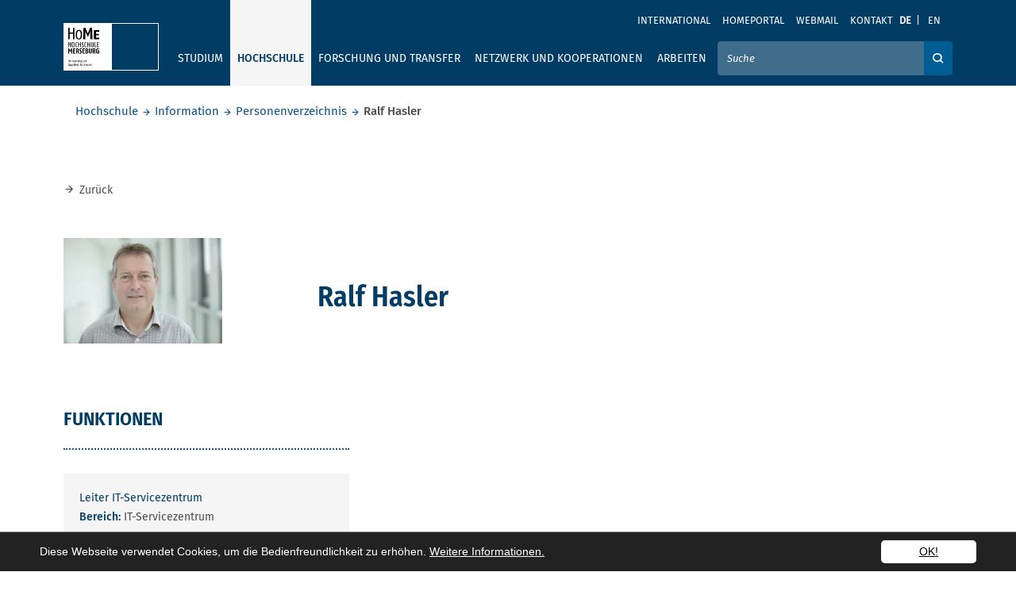

--- FILE ---
content_type: text/html; charset=utf-8
request_url: https://www.hs-merseburg.de/hochschule/information/personenverzeichnis/details/person/hasler-ralf-203/
body_size: 12141
content:
<!DOCTYPE html>
<html lang="de" prefix="og: http://ogp.me/ns#">
<head>

<meta charset="utf-8">
<!-- 
	——————————————————————————————————
	        | Programmed by XIMA MEDIA GmbH |
	        |         www.xima.de            |
	        ——————————————————————————————————

	This website is powered by TYPO3 - inspiring people to share!
	TYPO3 is a free open source Content Management Framework initially created by Kasper Skaarhoj and licensed under GNU/GPL.
	TYPO3 is copyright 1998-2026 of Kasper Skaarhoj. Extensions are copyright of their respective owners.
	Information and contribution at https://typo3.org/
-->


<link rel="icon" href="/_assets/5b71ab2187a33a4d6fdb3a31ee14b017/img/favicon/favicon.ico" type="image/vnd.microsoft.icon">
<title>Ralf Hasler: Hochschule Merseburg</title>
<meta http-equiv="x-ua-compatible" content="IE=edge">
<meta name="generator" content="TYPO3 CMS">
<meta name="viewport" content="width=device-width, initial-scale=1">
<meta name="robots" content="index,follow">
<meta property="og:title" content="Details">
<meta name="twitter:card" content="summary">
<meta name="format-detection" content="telephone=no">


<link rel="stylesheet" href="/typo3temp/assets/css/884587c822b9e137977998012cb38f8d.css?1768474273" media="all">
<link rel="stylesheet" href="/_assets/5b71ab2187a33a4d6fdb3a31ee14b017/Build/main.css?1768474257" media="all">







        <!-- Matomo -->
        <script type="text/javascript">
            var _paq = window._paq = window._paq || [];
            /* tracker methods like "setCustomDimension" should be called before "trackPageView" */
            _paq.push(['trackPageView']);
            _paq.push(['enableLinkTracking']);
            (function()

            { var u="//matomo.hs-merseburg.de/matomo/"; _paq.push(['setTrackerUrl', u+'matomo.php']);
            _paq.push(['setSiteId', '1']);
            var d=document, g=d.createElement('script'), s=d.getElementsByTagName('script')[0];
            g.type='text/javascript';
            g.async=true; g.src=u+'matomo.js';
            s.parentNode.insertBefore(g,s); })();
        </script>
        <!-- End Matomo Code -->
<link rel="canonical" href="https://www.hs-merseburg.de/hochschule/information/personenverzeichnis/details/person/hasler-ralf-203/"/>

<link rel="alternate" hreflang="de_DE" href="https://www.hs-merseburg.de/hochschule/information/personenverzeichnis/details/person/hasler-ralf-203/"/>
<link rel="alternate" hreflang="en_US" href="https://www.hs-merseburg.de/en/hochschule/information/personenverzeichnis/details/?tx_xmhomemitarbeiterverzeichnis_employeedetail%5Baction%5D=show&amp;tx_xmhomemitarbeiterverzeichnis_employeedetail%5Bcontroller%5D=Employee&amp;tx_xmhomemitarbeiterverzeichnis_employeedetail%5Bemployee%5D=203&amp;cHash=cdcb0d2efebf1106214aa862f2980173"/>
<link rel="alternate" hreflang="x-default" href="https://www.hs-merseburg.de/hochschule/information/personenverzeichnis/details/person/hasler-ralf-203/"/>
<script type="application/ld+json" id="ext-schema-jsonld">{"@context":"https://schema.org/","@graph":[{"@type":"WebPage","breadcrumb":{"@type":"BreadcrumbList","itemListElement":[{"@type":"ListItem","item":{"@type":"WebPage","@id":"https://www.hs-merseburg.de/hochschule/ueber-die-hochschule/"},"name":"Hochschule","position":"1"},{"@type":"ListItem","item":{"@type":"WebPage","@id":"https://www.hs-merseburg.de/hochschule/information/"},"name":"Information","position":"2"},{"@type":"ListItem","item":{"@type":"WebPage","@id":"https://www.hs-merseburg.de/hochschule/information/personenverzeichnis/"},"name":"Personenverzeichnis","position":"3"}]}},{"@type":"EmployeeRole","image":"https://homeportal.hs-merseburg.de/pictures/user/76/76a9f7fc9102721c7ae3e33486a2d7a5_medium.webp?d=1730887515","name":"Ralf Hasler","roleName":"Leiter IT-Servicezentrum"}]}</script>
</head>
<body class="default">
<a class="sr-only" href="#page-content"><span>Skip to main content</span></a><header><div class="top-header"><div class="d-flex flex-column"><div class="metanav order-2 order-lg-1"><div class="container metanav__container"><nav class="navbar navbar-expand-lg text-uppercase "><div class="collapse navbar-collapse" id="navbar-meta"><ul class="navbar-nav ml-auto"><li class="nav-item" ><a href="/international/" class="nav-link" title="International">International</a></li><li class="nav-item" ><a href="https://homeportal.hs-merseburg.de/" class="nav-link" title="Homeportal">Homeportal</a></li><li class="nav-item" ><a href="https://webmail.hs-merseburg.de" class="nav-link" title="Webmail">Webmail</a></li><li class="nav-item" ><a href="/kontakt/" class="nav-link" title="Kontakt">Kontakt</a></li><li class="nav-item language-menu"><a href="/hochschule/information/personenverzeichnis/details/person/hasler-ralf-203/" class="nav-link active">DE</a><a href="/en/hochschule/information/personenverzeichnis/details/?tx_xmhomemitarbeiterverzeichnis_employeedetail%5Baction%5D=show&amp;tx_xmhomemitarbeiterverzeichnis_employeedetail%5Bcontroller%5D=Employee&amp;tx_xmhomemitarbeiterverzeichnis_employeedetail%5Bemployee%5D=203&amp;cHash=cdcb0d2efebf1106214aa862f2980173" class="nav-link">EN</a></li></ul><div class="d-lg-none mx-auto text-center"><button
        class="navbar-toggler menu-toggler menu-toggler--bottom mr-auto"
        type="button"
        data-parent="#navbar-main,#navbar-meta"
        data-toggle="collapse"
        data-target="#navbar-main,#navbar-meta"
        aria-expanded="false"
        aria-label="Öffnet und schließt das mobile Menü"><i class="icon-Menu"><span class="sr-only">Öffnet und schließt das mobile Menü</span></i></button></div></div></nav></div></div><div class="mainnav order-1 order-lg-2"><div class="container"><nav class="navbar navbar-expand-lg text-uppercase"><div class="d-lg-none"><a href="/"><div class="navbar-brand icon-HoMe_Logo_small text-white"></div></a></div><div class="d-none d-lg-block"><div class="navbar-brand"><a title="Homepage" href="/"><div class="squareblock"><div class="square left"><img alt="Hochschule Merseburg" src="/_assets/5b71ab2187a33a4d6fdb3a31ee14b017/img/logo/logo_quadtrat_li_inkl_typo.svg" width="60" height="60" /></div><div class="square right"><img alt="Hochschule Merseburg" src="/_assets/5b71ab2187a33a4d6fdb3a31ee14b017/img/logo/logo_quadrat_re.svg" width="60" height="60" /></div></div><div class="font"><img alt="Hochschule Merseburg" src="/_assets/5b71ab2187a33a4d6fdb3a31ee14b017/img/logo/HoMe_Logo_schrift.svg" width="87" height="20" /></div></a></div></div><div class="d-lg-none text-right"><button class="navbar-toggler search-toggler" type="button" data-parent="#navbar-main,#navbar-meta" data-toggle="collapse" data-target="#searchForm" aria-controls="searchForm" aria-expanded="false" aria-label="Öffnet und schließt die Suchbox zum Suchen auf der Webseite"><i class="icon-search"><span class="sr-only">Öffnet und schließt die Suchbox zum Suchen auf der Webseite</span></i></button><button class="navbar-toggler menu-toggler"
        type="button"
        data-parent="#navbar-main,#navbar-meta"
        data-toggle="collapse"
        data-target="#navbar-main,#navbar-meta"
        aria-expanded="false"
        aria-label="Öffnet und schließt das mobile Menü"><i class="icon-Menu"><span class="sr-only">Öffnet und schließt das mobile Menü</span></i></button></div><div class="collapse navbar-collapse navbar-main" id="navbar-main"><ul class="navbar-nav mr-lg-auto"><li class="nav-item "><button data-focus-skip aria-controls="ul-16" aria-expanded="false" data-parent="#navbar-main" data-target="#ul-16" data-toggle="home-collapse" type="button" class="btn icon-arrow_down text-secondary d-lg-none dropdown-open"><span class="sr-only">Ausklappen</span></button><a href="/studium/studiengaenge/"  class="nav-link" data-keyboard>Studium</a><ul id="ul-16" class="home-collapse row mr-lg-auto" aria-expanded="false"><div class="nav-items-contol"><button role="button" type="button" data-close class="doropdown-close"><i class="icon-close"><span class="sr-only">Close navigation</span></i></button></div><div class="nav-items-container"><li class="nav-item link-lg"><a href="/studium/studiengaenge/" class="nav-link">Studium</a></li><li class="nav-item "><button data-focus-skip aria-controls="ul-19" aria-expanded="false" data-parent="#navbar-main" data-target="#ul-19" data-toggle="home-collapse" type="button" class="btn icon-arrow_down text-secondary d-lg-none dropdown-open"><span class="sr-only">Ausklappen</span></button><a href="/studium/studiengaenge/" class="nav-link">Studiengänge</a><ul id="ul-19" class="home-collapse" aria-expanded="false"><li class="nav-item "><a href="http://www.hs-merseburg.de/studium/studiengaenge/Bachelor/" title="Bachelorstudiengänge" class="nav-link">Bachelorstudiengänge</a></li><li class="nav-item "><a href="http://www.hs-merseburg.de/studium/studiengaenge/Master" title="Masterstudiengänge" class="nav-link">Masterstudiengänge</a></li></ul></li><li class="nav-item "><button data-focus-skip aria-controls="ul-20" aria-expanded="false" data-parent="#navbar-main" data-target="#ul-20" data-toggle="home-collapse" type="button" class="btn icon-arrow_down text-secondary d-lg-none dropdown-open"><span class="sr-only">Ausklappen</span></button><a href="/hochschule/projekte/rund-um-gut-beraten/" class="nav-link">Beratung und Information</a><ul id="ul-20" class="home-collapse" aria-expanded="false"><li class="nav-item "><a href="/hochschule/projekte/rund-um-gut-beraten/" title="Rundum gut beraten - Unsere Beratungsangebote" class="nav-link">Rundum gut beraten - Unsere Beratungsangebote</a></li><li class="nav-item "><a href="/studium/beratung-und-information/allgemeine-studienberatung/" title="Allgemeine Studienberatung" class="nav-link">Allgemeine Studienberatung</a></li><li class="nav-item "><a href="/hochschule/information/familiengerechte-hochschule/" title="Studieren mit Kind" class="nav-link">Studieren mit Kind</a></li><li class="nav-item "><a href="/studium/beratung-und-information/studieren-mit-behinderungen-oder-chronischen-erkrankungen/" title="Studieren mit Behinderungen oder chronischen Erkrankungen" class="nav-link">Studieren mit Behinderungen oder chronischen Erkrankungen</a></li><li class="nav-item "><a href="/studium/beratung-und-information/bachelor-master-system/" title="Bachelor-Master-System" class="nav-link">Bachelor-Master-System</a></li><li class="nav-item "><a href="/studium/beratung-und-information/akkreditierung/" title="Akkreditierung" class="nav-link">Akkreditierung</a></li><li class="nav-item "><a href="/studium/beratung-und-information/finanzierung/" title="Finanzierung" class="nav-link">Finanzierung</a></li><li class="nav-item "><a href="/studium/beratung-und-information/wohnen/" title="Wohnen" class="nav-link">Wohnen</a></li><li class="nav-item "><a href="/studium/beratung-und-information/leben/" title="Leben" class="nav-link">Leben</a></li></ul></li><li class="nav-item "><button data-focus-skip aria-controls="ul-21" aria-expanded="false" data-parent="#navbar-main" data-target="#ul-21" data-toggle="home-collapse" type="button" class="btn icon-arrow_down text-secondary d-lg-none dropdown-open"><span class="sr-only">Ausklappen</span></button><a href="/studium/vor-dem-studium/" class="nav-link">Vor dem Studium</a><ul id="ul-21" class="home-collapse" aria-expanded="false"><li class="nav-item "><a href="/studium/vor-dem-studium/angebote-fuer-studieninteressierte/" title="Angebote für Studieninteressierte" class="nav-link">Angebote für Studieninteressierte</a></li><li class="nav-item "><a href="https://hisinone.hs-merseburg.de" title="Online-Bewerbung" class="nav-link">Online-Bewerbung</a></li><li class="nav-item "><a href="/studium/vor-dem-studium/passgenaues-studium/" title="Passgenaues Studium" class="nav-link">Passgenaues Studium</a></li><li class="nav-item "><a href="/studium/vor-dem-studium/wege-zum-studium/" title="Wege zum Studium" class="nav-link">Wege zum Studium</a></li><li class="nav-item "><a href="/studium/vor-dem-studium/bewerbung-und-immatrikulation/" title="Bewerbung und Immatrikulation" class="nav-link">Bewerbung und Immatrikulation</a></li><li class="nav-item "><a href="/studium/vor-dem-studium/internationale-studieninteressierte/" title="Internationale Studieninteressierte" class="nav-link">Internationale Studieninteressierte</a></li><li class="nav-item "><a href="/studium/vor-dem-studium/international-applicants/" title="International applicants" class="nav-link">International applicants</a></li></ul></li><li class="nav-item "><button data-focus-skip aria-controls="ul-22" aria-expanded="false" data-parent="#navbar-main" data-target="#ul-22" data-toggle="home-collapse" type="button" class="btn icon-arrow_down text-secondary d-lg-none dropdown-open"><span class="sr-only">Ausklappen</span></button><a href="/studium/im-studium/" class="nav-link">Im Studium</a><ul id="ul-22" class="home-collapse" aria-expanded="false"><li class="nav-item "><a href="/studium/im-studium/willkommen-an-der-hochschule/" title="Willkommen an der Hochschule" class="nav-link">Willkommen an der Hochschule</a></li><li class="nav-item "><a href="/studium/im-studium/termine-fristen/" title="Termine &amp; Fristen" class="nav-link">Termine &amp; Fristen</a></li><li class="nav-item "><a href="/studium/im-studium/semesterbeitrag-und-rueckmeldung/" title="Semesterbeitrag und Rückmeldung" class="nav-link">Semesterbeitrag und Rückmeldung</a></li><li class="nav-item "><a href="/studium/im-studium/studienorganisation-studierenden-service-point/" title="Studienorganisation / Studierenden-Service-Point" class="nav-link">Studienorganisation / Studierenden-Service-Point</a></li><li class="nav-item "><a href="/studium/im-studium/studierendensekretariat/" title="Studierendensekretariat" class="nav-link">Studierendensekretariat</a></li><li class="nav-item "><a href="/studium/im-studium/pruefungsamt/" title="Prüfungsamt" class="nav-link">Prüfungsamt</a></li><li class="nav-item "><a href="/studium/im-studium/angebote-fuer-studierende/" title="Angebote für Studierende" class="nav-link">Angebote für Studierende</a></li><li class="nav-item "><a href="/studium/nach-dem-studium/karriere/studienzweifel/" title="Studienzweifel" class="nav-link">Studienzweifel</a></li><li class="nav-item "><a href="/studium/im-studium/studentische-vereinigungen/" title="Studentische Vereinigungen" class="nav-link">Studentische Vereinigungen</a></li><li class="nav-item "><a href="/studium/im-studium/studierendenvertretungen/" title="Studierendenvertretungen" class="nav-link">Studierendenvertretungen</a></li></ul></li><li class="nav-item "><button data-focus-skip aria-controls="ul-23" aria-expanded="false" data-parent="#navbar-main" data-target="#ul-23" data-toggle="home-collapse" type="button" class="btn icon-arrow_down text-secondary d-lg-none dropdown-open"><span class="sr-only">Ausklappen</span></button><a href="/studium/nach-dem-studium/" class="nav-link">Nach dem Studium</a><ul id="ul-23" class="home-collapse" aria-expanded="false"><li class="nav-item "><a href="http://www.hs-merseburg.de/studium/studiengaenge/Master" title="Master" class="nav-link">Master</a></li><li class="nav-item "><a href="/studium/nach-dem-studium/karriere/" title="Karriere" class="nav-link">Karriere</a></li><li class="nav-item "><a href="/hochschule/einrichtungen/weiterbildung/" title="Weiterbildung" class="nav-link">Weiterbildung</a></li><li class="nav-item "><a href="/studium/nach-dem-studium/karriere/karrieremesse/" title="Karrieremesse" class="nav-link">Karrieremesse</a></li><li class="nav-item "><a href="/forschung-und-transfer/forschung/promovieren/" title="Promotion" class="nav-link">Promotion</a></li><li class="nav-item "><a href="/studium/nach-dem-studium/alumni/" title="Alumni" class="nav-link">Alumni</a></li></ul></li></div></ul></li><li class="nav-item active"><button data-focus-skip aria-controls="ul-15" aria-expanded="false" data-parent="#navbar-main" data-target="#ul-15" data-toggle="home-collapse" type="button" class="btn icon-arrow_down text-secondary d-lg-none dropdown-open"><span class="sr-only">Ausklappen</span></button><a href="/hochschule/ueber-die-hochschule/"  class="nav-link" data-keyboard>Hochschule</a><ul id="ul-15" class="home-collapse row mr-lg-auto" aria-expanded="false"><div class="nav-items-contol"><button role="button" type="button" data-close class="doropdown-close"><i class="icon-close"><span class="sr-only">Close navigation</span></i></button></div><div class="nav-items-container"><li class="nav-item link-lg"><a href="/hochschule/ueber-die-hochschule/" class="nav-link">Hochschule</a></li><li class="nav-item active"><button data-focus-skip aria-controls="ul-24" aria-expanded="false" data-parent="#navbar-main" data-target="#ul-24" data-toggle="home-collapse" type="button" class="btn icon-arrow_down text-secondary d-lg-none dropdown-open"><span class="sr-only">Ausklappen</span></button><a href="/hochschule/information/" class="nav-link">Information</a><ul id="ul-24" class="home-collapse" aria-expanded="false"><li class="nav-item "><a href="/hochschule/information/neuigkeiten/" title="Neuigkeiten" class="nav-link">Neuigkeiten</a></li><li class="nav-item "><a href="/hochschule/information/veranstaltungen/" title="Veranstaltungen" class="nav-link">Veranstaltungen</a></li><li class="nav-item "><a href="/hochschule/information/medien-und-publikationen/" title="Medien und Publikationen" class="nav-link">Medien und Publikationen</a></li><li class="nav-item "><a href="/hochschule/information/stellenausschreibungen/" title="Stellenausschreibungen" class="nav-link">Stellenausschreibungen</a></li><li class="nav-item "><a href="/hochschule/information/medien-und-publikationen/amtliche-bekanntmachungen/" title="Amtliche Bekanntmachungen" class="nav-link">Amtliche Bekanntmachungen</a></li><li class="nav-item "><a href="/hochschule/information/weiterbildungsangebote/" title="Weiterbildungsangebote" class="nav-link">Weiterbildungsangebote</a></li><li class="nav-item active"><strong class="nav-link">Personenverzeichnis</strong></li><li class="nav-item "><a href="/hochschule/information/campus/" title="Campus" class="nav-link">Campus</a></li><li class="nav-item "><a href="/hochschule/information/interessenvertretungen/" title="Interessenvertretungen" class="nav-link">Interessenvertretungen</a></li><li class="nav-item "><a href="/hochschule/information/chancengerechtigkeit/" title="Gleichstellung" class="nav-link">Gleichstellung</a></li><li class="nav-item "><a href="/hochschule/information/mint-foerderung/" title="MINT-Förderung" class="nav-link">MINT-Förderung</a></li><li class="nav-item "><a href="/hochschule/information/gesunde-hochschule/" title="Gesunde Hochschule" class="nav-link">Gesunde Hochschule</a></li><li class="nav-item "><a href="/hochschule/information/familiengerechte-hochschule/" title="Familiengerechte Hochschule" class="nav-link">Familiengerechte Hochschule</a></li><li class="nav-item "><a href="/hochschule/information/wahlen/" title="Wahlen" class="nav-link">Wahlen</a></li><li class="nav-item "><a href="/hochschule/information/qualitaetsmanagement/" title="Qualitätsmanagement" class="nav-link">Qualitätsmanagement</a></li></ul></li><li class="nav-item "><button data-focus-skip aria-controls="ul-145" aria-expanded="false" data-parent="#navbar-main" data-target="#ul-145" data-toggle="home-collapse" type="button" class="btn icon-arrow_down text-secondary d-lg-none dropdown-open"><span class="sr-only">Ausklappen</span></button><a href="/hochschule/ueber-die-hochschule/" class="nav-link">Über die Hochschule</a><ul id="ul-145" class="home-collapse" aria-expanded="false"><li class="nav-item "><a href="/hochschule/ueber-die-hochschule/profil-leitbild/" title="Profil &amp; Leitbild" class="nav-link">Profil &amp; Leitbild</a></li><li class="nav-item "><a href="/hochschule/ueber-die-hochschule/historie/" title="Historie" class="nav-link">Historie</a></li><li class="nav-item "><a href="/hochschule/ueber-die-hochschule/haw/" title="HAW" class="nav-link">HAW</a></li><li class="nav-item "><a href="/hochschule/ueber-die-hochschule/hochschulshop/" title="Hochschulshop" class="nav-link">Hochschulshop</a></li></ul></li><li class="nav-item "><button data-focus-skip aria-controls="ul-27" aria-expanded="false" data-parent="#navbar-main" data-target="#ul-27" data-toggle="home-collapse" type="button" class="btn icon-arrow_down text-secondary d-lg-none dropdown-open"><span class="sr-only">Ausklappen</span></button><a href="/hochschule/einrichtungen/" class="nav-link">Einrichtungen</a><ul id="ul-27" class="home-collapse" aria-expanded="false"><li class="nav-item "><a href="/hochschule/einrichtungen/labore-und-versuchsfelder/" title="Labore und Versuchsfelder" class="nav-link">Labore und Versuchsfelder</a></li><li class="nav-item "><a href="/hochschule/einrichtungen/international-office-language-centre/" title="International Office / Language Centre" class="nav-link">International Office / Language Centre</a></li><li class="nav-item "><a href="/hochschule/einrichtungen/hochschulbibliothek/" title="Hochschulbibliothek" class="nav-link">Hochschulbibliothek</a></li><li class="nav-item "><a href="/hochschule/einrichtungen/hochschulmarketing-und-kommunikation/" title="Hochschulmarketing und Kommunikation" class="nav-link">Hochschulmarketing und Kommunikation</a></li><li class="nav-item "><a href="/hochschule/einrichtungen/hochschulsportzentrum/" title="Hochschulsportzentrum" class="nav-link">Hochschulsportzentrum</a></li><li class="nav-item "><a href="/hochschule/einrichtungen/it-servicezentrum/" title="IT-Servicezentrum" class="nav-link">IT-Servicezentrum</a></li><li class="nav-item "><a href="/hochschule/einrichtungen/weiterbildung/" title="Weiterbildung" class="nav-link">Weiterbildung</a></li></ul></li><li class="nav-item "><button data-focus-skip aria-controls="ul-25" aria-expanded="false" data-parent="#navbar-main" data-target="#ul-25" data-toggle="home-collapse" type="button" class="btn icon-arrow_down text-secondary d-lg-none dropdown-open"><span class="sr-only">Ausklappen</span></button><a href="/hochschule/organisation/organigramm/" class="nav-link">Organisation</a><ul id="ul-25" class="home-collapse" aria-expanded="false"><li class="nav-item "><a href="/hochschule/organisation/rektorat/" title="Rektorat" class="nav-link">Rektorat</a></li><li class="nav-item "><a href="/hochschule/organisation/verwaltung/" title="Verwaltung" class="nav-link">Verwaltung</a></li><li class="nav-item "><a href="/hochschule/organisation/stabsstellen-und-struktureinheiten/" title="Stabsstellen und Struktureinheiten" class="nav-link">Stabsstellen und Struktureinheiten</a></li><li class="nav-item "><a href="/hochschule/organisation/senat/" title="Senat" class="nav-link">Senat</a></li><li class="nav-item "><a href="/hochschule/organisation/kuratorium/" title="Kuratorium" class="nav-link">Kuratorium</a></li><li class="nav-item "><a href="/hochschule/organisation/organigramm/" title="Organigramm" class="nav-link">Organigramm</a></li></ul></li><li class="nav-item "><button data-focus-skip aria-controls="ul-26" aria-expanded="false" data-parent="#navbar-main" data-target="#ul-26" data-toggle="home-collapse" type="button" class="btn icon-arrow_down text-secondary d-lg-none dropdown-open"><span class="sr-only">Ausklappen</span></button><a href="/hochschule/fachbereiche/" class="nav-link">Fachbereiche</a><ul id="ul-26" class="home-collapse" aria-expanded="false"><li class="nav-item "><a href="/hochschule/fachbereiche/ingenieur-und-naturwissenschaften/" title="Ingenieur- und Naturwissenschaften" class="nav-link">Ingenieur- und Naturwissenschaften</a></li><li class="nav-item "><a href="/hochschule/fachbereiche/soziale-arbeitmedienkultur/" title="Soziale Arbeit.Medien.Kultur" class="nav-link">Soziale Arbeit.Medien.Kultur</a></li><li class="nav-item "><a href="/hochschule/fachbereiche/wirtschaftswissenschaften-und-informationswissenschaften/" title="Wirtschaftswissenschaften und Informationswissenschaften" class="nav-link">Wirtschaftswissenschaften und Informationswissenschaften</a></li></ul></li><li class="nav-item "><button data-focus-skip aria-controls="ul-152" aria-expanded="false" data-parent="#navbar-main" data-target="#ul-152" data-toggle="home-collapse" type="button" class="btn icon-arrow_down text-secondary d-lg-none dropdown-open"><span class="sr-only">Ausklappen</span></button><a href="/hochschule/projekte/" class="nav-link">Projekte</a><ul id="ul-152" class="home-collapse" aria-expanded="false"><li class="nav-item "><a href="/hochschule/projekte/cannabis/" title="Cannabis" class="nav-link">Cannabis</a></li><li class="nav-item "><a href="/hochschule/projekte/case/" title="CASE" class="nav-link">CASE</a></li><li class="nav-item "><a href="/hochschule/projekte/ecoemotion/" title="EcoEmotion" class="nav-link">EcoEmotion</a></li><li class="nav-item "><a href="/hochschule/projekte/fem-power/" title="FEM POWER" class="nav-link">FEM POWER</a></li><li class="nav-item "><a href="/forschung-und-transfer/existenzgruendung/" title="Gründerservice" class="nav-link">Gründerservice</a></li><li class="nav-item "><a href="/hochschule/projekte/h2hub/" title="H₂HUB" class="nav-link">H₂HUB</a></li><li class="nav-item "><a href="/home/" title="I am HoMe" class="nav-link">I am HoMe</a></li><li class="nav-item "><a href="/hochschule/projekte/klimaschutz/" title="Klimaschutz" class="nav-link">Klimaschutz</a></li><li class="nav-item "><a href="/hochschule/projekte/nutzhanf/" title="Nutzhanf" class="nav-link">Nutzhanf</a></li><li class="nav-item "><a href="/hochschule/projekte/pool-in-loop/" title="Pool-in-loop" class="nav-link">Pool-in-loop</a></li><li class="nav-item "><a href="/hochschule/projekte/rund-um-gut-beraten/" title="Rundum gut beraten" class="nav-link">Rundum gut beraten</a></li><li class="nav-item "><a href="/hochschule/projekte/sl2/" title="SL²" class="nav-link">SL²</a></li><li class="nav-item "><a href="/hochschule/projekte/theater-am-campus/" title="Theaterwerkstatt am Campus" class="nav-link">Theaterwerkstatt am Campus</a></li><li class="nav-item "><a href="/hochschule/projekte/zukunftszentrum-digitale-arbeit-sachsen-anhalt/" title="Zukunftszentrum Digitale Arbeit Sachsen-Anhalt" class="nav-link">Zukunftszentrum Digitale Arbeit Sachsen-Anhalt</a></li></ul></li></div></ul></li><li class="nav-item "><button data-focus-skip aria-controls="ul-14" aria-expanded="false" data-parent="#navbar-main" data-target="#ul-14" data-toggle="home-collapse" type="button" class="btn icon-arrow_down text-secondary d-lg-none dropdown-open"><span class="sr-only">Ausklappen</span></button><a href="/forschung-und-transfer/"  class="nav-link" data-keyboard>Forschung und Transfer</a><ul id="ul-14" class="home-collapse row mr-lg-auto" aria-expanded="false"><div class="nav-items-contol"><button role="button" type="button" data-close class="doropdown-close"><i class="icon-close"><span class="sr-only">Close navigation</span></i></button></div><div class="nav-items-container"><li class="nav-item link-lg"><a href="/forschung-und-transfer/" class="nav-link">Forschung und Transfer</a></li><li class="nav-item "><button data-focus-skip aria-controls="ul-361" aria-expanded="false" data-parent="#navbar-main" data-target="#ul-361" data-toggle="home-collapse" type="button" class="btn icon-arrow_down text-secondary d-lg-none dropdown-open"><span class="sr-only">Ausklappen</span></button><a href="/forschung-und-transfer/forschung/" class="nav-link">Forschung</a><ul id="ul-361" class="home-collapse" aria-expanded="false"><li class="nav-item "><a href="/forschung-und-transfer/forschung/schwerpunkte-und-kompetenzen/" title="Schwerpunkte und Kompetenzen" class="nav-link">Schwerpunkte und Kompetenzen</a></li><li class="nav-item "><a href="/forschung-und-transfer/forschung/forschungsaktivitaeten/" title="Forschungsaktivitäten" class="nav-link">Forschungsaktivitäten</a></li><li class="nav-item "><a href="/forschung-und-transfer/forschung/forschungsaktivitaeten/laufende-forschungsprojekte/" title="Forschungsprojekte" class="nav-link">Forschungsprojekte</a></li><li class="nav-item "><a href="/forschung-und-transfer/forschung/internationale-forschung/" title="Internationale Forschung" class="nav-link">Internationale Forschung</a></li><li class="nav-item "><a href="/forschung-und-transfer/forschung/promovieren/" title="Promovieren" class="nav-link">Promovieren</a></li><li class="nav-item "><a href="/forschung-und-transfer/forschung/promotionszentren/" title="Promotionszentren" class="nav-link">Promotionszentren</a></li><li class="nav-item "><a href="/forschung-und-transfer/forschung/angebote-und-leistungen/" title="Angebote und Leistungen" class="nav-link">Angebote und Leistungen</a></li></ul></li><li class="nav-item "><button data-focus-skip aria-controls="ul-362" aria-expanded="false" data-parent="#navbar-main" data-target="#ul-362" data-toggle="home-collapse" type="button" class="btn icon-arrow_down text-secondary d-lg-none dropdown-open"><span class="sr-only">Ausklappen</span></button><a href="/forschung-und-transfer/transfer/" class="nav-link">Transfer</a><ul id="ul-362" class="home-collapse" aria-expanded="false"><li class="nav-item "><a href="/forschung-und-transfer/transfer/kompetenznetzwerk-fuer-angewandte-und-transferorientierte-forschung-kat/" title="Kompetenznetzwerk für Angewandte und Transferorientierte Forschung (KAT)" class="nav-link">Kompetenznetzwerk für Angewandte und Transferorientierte Forschung (KAT)</a></li><li class="nav-item "><a href="/forschung-und-transfer/transfer/innovative-hochschule/" title="Innovative Hochschule" class="nav-link">Innovative Hochschule</a></li></ul></li><li class="nav-item "><button data-focus-skip aria-controls="ul-228" aria-expanded="false" data-parent="#navbar-main" data-target="#ul-228" data-toggle="home-collapse" type="button" class="btn icon-arrow_down text-secondary d-lg-none dropdown-open"><span class="sr-only">Ausklappen</span></button><a href="/forschung-und-transfer/existenzgruendung/" class="nav-link">Existenzgründung</a><ul id="ul-228" class="home-collapse" aria-expanded="false"><li class="nav-item "><a href="/forschung-und-transfer/existenzgruendung/neuigkeiten-vom-gruendungscampus-home/" title="Neuigkeiten vom Gründungscampus HoMe" class="nav-link">Neuigkeiten vom Gründungscampus HoMe</a></li><li class="nav-item "><a href="/forschung-und-transfer/existenzgruendung/veranstaltungen-termine/" title="Veranstaltungen &amp; Termine" class="nav-link">Veranstaltungen &amp; Termine</a></li><li class="nav-item "><a href="/forschung-und-transfer/existenzgruendung/home-startup-service/" title="HoMe Startup Service" class="nav-link">HoMe Startup Service</a></li><li class="nav-item "><a href="/forschung-und-transfer/existenzgruendung/impact-social-cultural-female-entrepreneurship/" title="Impact. Social, Cultural &amp; Female Entrepreneurship" class="nav-link">Impact. Social, Cultural &amp; Female Entrepreneurship</a></li><li class="nav-item "><a href="/forschung-und-transfer/existenzgruendung/exist-women/" title="EXIST-Women" class="nav-link">EXIST-Women</a></li><li class="nav-item "><a href="/forschung-und-transfer/existenzgruendung/geistiges-eigentum-schutzrechte/" title="Geistiges Eigentum &amp; Schutzrechte" class="nav-link">Geistiges Eigentum &amp; Schutzrechte</a></li><li class="nav-item "><a href="/forschung-und-transfer/existenzgruendung/sponsoren-netzwerkpartner/" title="Sponsoren &amp; Netzwerkpartner" class="nav-link">Sponsoren &amp; Netzwerkpartner</a></li></ul></li><li class="nav-item "><button data-focus-skip aria-controls="ul-378" aria-expanded="false" data-parent="#navbar-main" data-target="#ul-378" data-toggle="home-collapse" type="button" class="btn icon-arrow_down text-secondary d-lg-none dropdown-open"><span class="sr-only">Ausklappen</span></button><a href="/forschung-und-transfer/wissenschaftskommunikation/" class="nav-link">Wissenschaftskommunikation</a><ul id="ul-378" class="home-collapse" aria-expanded="false"><li class="nav-item "><a href="/forschung-und-transfer/wissenschaftskommunikation/nacht-der-forschung/" title="Nacht der Forschung" class="nav-link">Nacht der Forschung</a></li><li class="nav-item "><a href="/forschung-und-transfer/wissenschaftskommunikation/forschungspreis/" title="Forschungspreis" class="nav-link">Forschungspreis</a></li><li class="nav-item "><a href="/forschung-und-transfer/wissenschaftskommunikation/lange-nacht-der-wissenschaften/" title="Lange Nacht der Wissenschaften" class="nav-link">Lange Nacht der Wissenschaften</a></li><li class="nav-item "><a href="/forschung-und-transfer/wissenschaftskommunikation/forschungsmessen/" title="Forschungsmessen" class="nav-link">Forschungsmessen</a></li><li class="nav-item "><a href="/forschung-und-transfer/wissenschaftskommunikation/cube-talks/" title="Cube Talks" class="nav-link">Cube Talks</a></li><li class="nav-item "><a href="/forschung-und-transfer/wissenschaftskommunikation/cube-stories/" title="Cube Stories" class="nav-link">Cube Stories</a></li><li class="nav-item "><a href="/forschung-und-transfer/wissenschaftskommunikation/nachwuchswissenschaftlerkonferenz/" title="Nachwuchswissenschaftlerkonferenz" class="nav-link">Nachwuchswissenschaftlerkonferenz</a></li></ul></li></div></ul></li><li class="nav-item "><button data-focus-skip aria-controls="ul-13" aria-expanded="false" data-parent="#navbar-main" data-target="#ul-13" data-toggle="home-collapse" type="button" class="btn icon-arrow_down text-secondary d-lg-none dropdown-open"><span class="sr-only">Ausklappen</span></button><a href="/netzwerk-und-kooperationen/"  class="nav-link" data-keyboard>Netzwerk und Kooperationen</a><ul id="ul-13" class="home-collapse row mr-lg-auto" aria-expanded="false"><div class="nav-items-contol"><button role="button" type="button" data-close class="doropdown-close"><i class="icon-close"><span class="sr-only">Close navigation</span></i></button></div><div class="nav-items-container"><li class="nav-item link-lg"><a href="/netzwerk-und-kooperationen/" class="nav-link">Netzwerk und Kooperationen</a></li><li class="nav-item "><button data-focus-skip aria-controls="ul-33" aria-expanded="false" data-parent="#navbar-main" data-target="#ul-33" data-toggle="home-collapse" type="button" class="btn icon-arrow_down text-secondary d-lg-none dropdown-open"><span class="sr-only">Ausklappen</span></button><a href="/netzwerk-und-kooperationen/an-institute/" class="nav-link">An-Institute</a><ul id="ul-33" class="home-collapse" aria-expanded="false"><li class="nav-item "><a href="http://www.hs-merseburg.de/netzwerk-und-kooperationen/an-institute/#2831" title="Forschungs- und Beratungszentrum für Maschinen- und Energiesysteme e.V." class="nav-link">Forschungs- und Beratungszentrum für Maschinen- und Energiesysteme e.V.</a></li><li class="nav-item "><a href="http://www.hs-merseburg.de/netzwerk-und-kooperationen/an-institute/#c2834" title="Institut für Angewandte Sexualwissenschaft (IFAS)" class="nav-link">Institut für Angewandte Sexualwissenschaft (IFAS)</a></li><li class="nav-item "><a href="http://www.hs-merseburg.de/netzwerk-und-kooperationen/an-institute/#c3180" title="Institut für Internationale Bildungskooperation e.V." class="nav-link">Institut für Internationale Bildungskooperation e.V.</a></li><li class="nav-item "><a href="http://www.hs-merseburg.de/netzwerk-und-kooperationen/an-institute/#c3183" title="Institut für Polymerwerkstoffe e.V. (IPW)" class="nav-link">Institut für Polymerwerkstoffe e.V. (IPW)</a></li><li class="nav-item "><a href="http://www.hs-merseburg.de/netzwerk-und-kooperationen/an-institute/#c3189" title="Polymer Service GmbH Merseburg (PSM)" class="nav-link">Polymer Service GmbH Merseburg (PSM)</a></li></ul></li><li class="nav-item "><button data-focus-skip aria-controls="ul-34" aria-expanded="false" data-parent="#navbar-main" data-target="#ul-34" data-toggle="home-collapse" type="button" class="btn icon-arrow_down text-secondary d-lg-none dropdown-open"><span class="sr-only">Ausklappen</span></button><a href="/netzwerk-und-kooperationen/institutionen/" class="nav-link">Institutionen</a><ul id="ul-34" class="home-collapse" aria-expanded="false"><li class="nav-item "><a href="/netzwerk-und-kooperationen/institutionen/stiftung-akademie-mitteldeutsche-kunstoffinnovation-amk/" title="Stiftung Akademie Mitteldeutsche Kunstoffinnovation (AMK)" class="nav-link">Stiftung Akademie Mitteldeutsche Kunstoffinnovation (AMK)</a></li><li class="nav-item "><a href="/studium/nach-dem-studium/karriere/" title="Karriere Service" class="nav-link">Karriere Service</a></li><li class="nav-item "><a href="/studium/nach-dem-studium/alumni/" title="Alumni-Netzwerk" class="nav-link">Alumni-Netzwerk</a></li></ul></li><li class="nav-item "><button data-focus-skip aria-controls="ul-931" aria-expanded="false" data-parent="#navbar-main" data-target="#ul-931" data-toggle="home-collapse" type="button" class="btn icon-arrow_down text-secondary d-lg-none dropdown-open"><span class="sr-only">Ausklappen</span></button><a href="/netzwerk-und-kooperationen/kompetenzzentren-und-netzwerke/" class="nav-link">Kompetenzzentren und -netzwerke</a><ul id="ul-931" class="home-collapse" aria-expanded="false"><li class="nav-item "><a href="/forschung-und-transfer/transfer/kompetenznetzwerk-fuer-angewandte-und-transferorientierte-forschung-kat/" title="Kompetenznetzwerk für Angewandte und Transferorientierte Forschung (KAT)" class="nav-link">Kompetenznetzwerk für Angewandte und Transferorientierte Forschung (KAT)</a></li><li class="nav-item "><a href="/netzwerk-und-kooperationen/kompetenzzentren-und-netzwerke/kompetenzzentrum-fuer-informationswissenschaften-kiw/" title="Kompetenzzentrum für Informationswissenschaften (KIW)" class="nav-link">Kompetenzzentrum für Informationswissenschaften (KIW)</a></li></ul></li><li class="nav-item "><button data-focus-skip aria-controls="ul-35" aria-expanded="false" data-parent="#navbar-main" data-target="#ul-35" data-toggle="home-collapse" type="button" class="btn icon-arrow_down text-secondary d-lg-none dropdown-open"><span class="sr-only">Ausklappen</span></button><a href="/netzwerk-und-kooperationen/kooperationspartner/" class="nav-link">Kooperationspartner</a><ul id="ul-35" class="home-collapse" aria-expanded="false"><li class="nav-item "><a href="/netzwerk-und-kooperationen/kooperationspartner/bestehende-kooperationen/" title="Bestehende Kooperationen" class="nav-link">Bestehende Kooperationen</a></li><li class="nav-item "><a href="/netzwerk-und-kooperationen/kooperationspartner/kooperationspartner-werden/" title="Kooperationspartner werden" class="nav-link">Kooperationspartner werden</a></li><li class="nav-item "><a href="/hochschule/information/weiterbildungsangebote/duales-verbundmodell/" title="Praxispartner für dual Studierende" class="nav-link">Praxispartner für dual Studierende</a></li></ul></li><li class="nav-item "><button data-focus-skip aria-controls="ul-36" aria-expanded="false" data-parent="#navbar-main" data-target="#ul-36" data-toggle="home-collapse" type="button" class="btn icon-arrow_down text-secondary d-lg-none dropdown-open"><span class="sr-only">Ausklappen</span></button><a href="/netzwerk-und-kooperationen/foerderungen/" class="nav-link">Förderungen</a><ul id="ul-36" class="home-collapse" aria-expanded="false"><li class="nav-item "><a href="/netzwerk-und-kooperationen/foerderungen/foerderkreis-der-hochschule-merseburg/" title="Förderkreis der Hochschule Merseburg" class="nav-link">Förderkreis der Hochschule Merseburg</a></li><li class="nav-item "><a href="/studium/beratung-und-information/finanzierung/deutschlandstipendium/" title="Deutschlandstipendium" class="nav-link">Deutschlandstipendium</a></li><li class="nav-item "><a href="/netzwerk-und-kooperationen/foerderungen/" title="Förderungen und Spenden" class="nav-link">Förderungen und Spenden</a></li></ul></li></div></ul></li><li class="nav-item "><button data-focus-skip aria-controls="ul-2336" aria-expanded="false" data-parent="#navbar-main" data-target="#ul-2336" data-toggle="home-collapse" type="button" class="btn icon-arrow_down text-secondary d-lg-none dropdown-open"><span class="sr-only">Ausklappen</span></button><a href="/arbeiten/ankommen/arbeiten/"  class="nav-link" data-keyboard>Arbeiten</a><ul id="ul-2336" class="home-collapse row mr-lg-auto" aria-expanded="false"><div class="nav-items-contol"><button role="button" type="button" data-close class="doropdown-close"><i class="icon-close"><span class="sr-only">Close navigation</span></i></button></div><div class="nav-items-container"><li class="nav-item link-lg"><a href="/arbeiten/ankommen/arbeiten/" class="nav-link">Arbeiten</a></li><li class="nav-item "><button data-focus-skip aria-controls="ul-2381" aria-expanded="false" data-parent="#navbar-main" data-target="#ul-2381" data-toggle="home-collapse" type="button" class="btn icon-arrow_down text-secondary d-lg-none dropdown-open"><span class="sr-only">Ausklappen</span></button><a href="/arbeiten/ankommen/" class="nav-link">Bewerben und Ankommen</a><ul id="ul-2381" class="home-collapse" aria-expanded="false"><li class="nav-item "><a href="/arbeiten/ankommen/arbeiten/" title="Arbeiten an der Hochschule Merseburg" class="nav-link">Arbeiten an der Hochschule Merseburg</a></li><li class="nav-item "><a href="/hochschule/information/stellenausschreibungen/" title="Stellenausschreibungen" class="nav-link">Stellenausschreibungen</a></li><li class="nav-item "><a href="/hochschule/information/stellenausschreibungen/berufungsmonitor/" title="Berufungsmonitor" class="nav-link">Berufungsmonitor</a></li><li class="nav-item "><a href="/arbeiten/ankommen/neuberufene/" title="Neuberufene" class="nav-link">Neuberufene</a></li><li class="nav-item "><a href="/arbeiten/ankommen/onboarding/" title="Ankommen, Orientieren, Kennenlernen" class="nav-link">Ankommen, Orientieren, Kennenlernen</a></li><li class="nav-item "><a href="/hochschule/information/campus/" title="Campus" class="nav-link">Campus</a></li></ul></li><li class="nav-item "><button data-focus-skip aria-controls="ul-2387" aria-expanded="false" data-parent="#navbar-main" data-target="#ul-2387" data-toggle="home-collapse" type="button" class="btn icon-arrow_down text-secondary d-lg-none dropdown-open"><span class="sr-only">Ausklappen</span></button><a href="/arbeiten/leben/" class="nav-link">Arbeiten und Leben</a><ul id="ul-2387" class="home-collapse" aria-expanded="false"><li class="nav-item "><a href="/hochschule/information/familiengerechte-hochschule/" title="Familie und Beruf" class="nav-link">Familie und Beruf</a></li><li class="nav-item "><a href="/hochschule/information/gesunde-hochschule/" title="Gesunde Hochschule" class="nav-link">Gesunde Hochschule</a></li><li class="nav-item "><a href="/hochschule/einrichtungen/international-office-language-centre/" title="International Office | Language Centre" class="nav-link">International Office | Language Centre</a></li><li class="nav-item "><a href="/hochschule/information/weiterbildungsangebote/" title="Weiterbildungsangebote" class="nav-link">Weiterbildungsangebote</a></li></ul></li><li class="nav-item "><button data-focus-skip aria-controls="ul-2397" aria-expanded="false" data-parent="#navbar-main" data-target="#ul-2397" data-toggle="home-collapse" type="button" class="btn icon-arrow_down text-secondary d-lg-none dropdown-open"><span class="sr-only">Ausklappen</span></button><a href="/arbeiten/arbeitsgebiete/" class="nav-link">Jobs@HoMe</a><ul id="ul-2397" class="home-collapse" aria-expanded="false"><li class="nav-item "><a href="/arbeiten/arbeitsgebiete/professur/" title="Professor*in werden" class="nav-link">Professor*in werden</a></li><li class="nav-item "><a href="/arbeiten/arbeitsgebiete/lehre-und-forschung/" title="Lehre und Forschung" class="nav-link">Lehre und Forschung</a></li><li class="nav-item "><a href="/arbeiten/arbeitsgebiete/hochschulleben/" title="Hochschulleben und Campus" class="nav-link">Hochschulleben und Campus</a></li><li class="nav-item "><a href="/arbeiten/arbeitsgebiete/hochschul-it/" title="Hochschul-IT voranbringen" class="nav-link">Hochschul-IT voranbringen</a></li></ul></li></div></ul></li></ul><div class="tx_solr">
    
	
    <form method="get" class="searchform form-inline my-2 my-lg-0 d-none d-lg-block" id="tx-solr-search-form-pi-results" action="/suche/" data-suggest="/suche/suggest.json" data-suggest-header="Top Results" accept-charset="utf-8">
        <input type="hidden" name="L" value="0"/>
        <input type="hidden" name="id" value="3"/>
        <div class="input-group">
            <label for="searchbox-desktop" class="sr-only">
                Geben Sie hier Ihren Suchbegriff ein
            </label>
        <input class="form-control tx-solr-suggest" id="searchbox-desktop" type="search"
               placeholder="Suche"
               aria-label="Suche"
               name="tx_solr[q]"
               value="">
            <div class="input-group-append">
                <button class="input-group-text my-2 my-sm-0" type="submit"><i class="icon-search"><span class="sr-only">Auf der Webseite suchen</span></i>
                </button>
            </div>
        </div>
    </form>


</div></div></nav></div></div></div><div class="collapse navbar-collapse" id="searchForm"><div class="tx_solr">
    
	
    <form method="get" class="searchform" id="tx-solr-search-form-pi-results-2" action="/suche/" data-suggest="/suche/suggest.json" data-suggest-header="Top Results" accept-charset="utf-8">
        <input type="hidden" name="L" value="0"/>
        <input type="hidden" name="id" value="3"/>
        <div class="input-group">
            <label for="searchbox-mobile" class="sr-only">
                Geben Sie hier Ihren Suchbegriff ein
            </label>
        <input class="form-control tx-solr-suggest" id="searchbox-mobile" type="search"
               placeholder="Suche"
               aria-label="Suche"
               name="tx_solr[q]"
               value="">
            <div class="input-group-append">
                <button class="input-group-text btn" type="submit"><i class="icon-search"><span class="sr-only">Auf der Webseite suchen</span></i>
                </button>
            </div>
        </div>
    </form>


</div></div></div></header><main class="relative"><div class="container"><nav class="home-nav-breadcrumb" aria-label="Breadcrumb"><div class="home-nav-breadcrumb-outer"><div class="home-nav-breadcrumb-middle"><span class="sr-only">Sie befinden sich hier:</span><ol class="breadcrumb"><li class="breadcrumb-item"><a href="/hochschule/ueber-die-hochschule/" title="Zur Hochschule">Hochschule</a></li><li class="breadcrumb-item"><a href="/hochschule/information/" title="Zur Information">Information</a></li><li class="breadcrumb-item"><a href="/hochschule/information/personenverzeichnis/" title="Zur Personenverzeichnis">Personenverzeichnis</a></li><li class="breadcrumb-item active"  aria-current="page"><strong>Ralf Hasler</strong></li></ol></div></div></nav></div><!--TYPO3SEARCH_begin--><div class="container"><div class="hero"></div></div><div class="container relative"><div class="content" id="page-content"><div id="c6073">
<div class="tx-xm-home-mitarbeiterverzeichnis">
	



	<a onclick="window.history.back()" class="more cursor-pointer mb-3">Zurück</a>


<div class="row mb-5"><div class="col-12 col-lg-3"><img class="photo" src="https://homeportal.hs-merseburg.de/pictures/user/76/76a9f7fc9102721c7ae3e33486a2d7a5_medium.webp?d=1730887515"
            title="Ralf Hasler"
             alt="Kontaktperson"></div><div class="col-12 col-lg-9 pl-lg-5"><div class="textColor-blue subtitle--small mt-lg-5 pt-lg-4"></div><h1 class="subtitle">Ralf Hasler</h1></div></div><div class="row"><div class="col-12 col-lg-4"><h2>Funktionen</h2><div class="csc-default"><div class="contact"><div class="contact-wrapper"><div class="vcard vcard--borderless"><div class="textColor-lightblue">Leiter IT-Servicezentrum </div><span class="fn">Bereich:</span>
                                    IT-Servicezentrum
                                
                                
                                    <br><br><span class="fn">Raum:</span>
                                    Rz/B/0/08
                                
                                
                                    <br><span class="fn">Telefon: </span><a class="tel" title="Telefon" href="tel:+49346146-3330">+49 3461 46-3330</a><br><span class="fn">Fax: </span><a class="tel" title="Fax" href="tel:+49 3461 46-12-2955">+49 3461 46-12-2955</a><br><span class="fn">E-Mail funktional: </span><a title="E-Mail funktional" class="email" href="mailto:itz@hs-merseburg.de">itz@hs-merseburg.de</a><br><span class="fn">E-Mail persönlich: </span><a title="E-Mail persönlich" class="email" href="mailto:ralf.hasler@hs-merseburg.de">ralf.hasler@hs-merseburg.de</a><div class="mt-3"><a class="external" title="Kontaktdetails herunterladen" href="/hochschule/information/personenverzeichnis/details?tx_xmhomemitarbeiterverzeichnis_employeedetail%5Baction%5D=downloadVcard&amp;tx_xmhomemitarbeiterverzeichnis_employeedetail%5Bcontroller%5D=Employee&amp;tx_xmhomemitarbeiterverzeichnis_employeedetail%5Bemployee%5D=203&amp;tx_xmhomemitarbeiterverzeichnis_employeedetail%5BemployeeFunction%5D=64&amp;type=1704268175&amp;cHash=8cf1c6ddd90d4e869da588a8f528a901">Download vCard</a></div></div></div></div></div></div><div class="col-12 col-lg-4"></div></div>

	
</div></div></div><div class="social"><div class="d-flex justify-content-center"><div class="csc-default"><div class="sharing"><ul class="orientation-horizontal"><li><div>Teilen</div></li><li class="shariff-button"><a href="https://www.facebook.com/sharer/sharer.php?u=https%3A%2F%2Fwww.hs-merseburg.de%2Fhochschule%2Finformation%2Fpersonenverzeichnis%2Fdetails%2Fperson%2Fhasler-ralf-203%2F" target="_blank" data-toggle="tooltip" data-placement="bottom" title="Bei Facebook teilen" role="button" aria-label="Bei Facebook teilen"><span class="fa icon-Facebook"></span><span class="share_text">Bei Facebook teilen</span></a></li><li class="shariff-button"><a href="mailto:?subject=Teilen&amp;body=https%3A%2F%2Fwww.hs-merseburg.de%2Fhochschule%2Finformation%2Fpersonenverzeichnis%2Fdetails%2F" data-toggle="tooltip" data-placement="bottom"  title="Per E-Mail senden" role="button" aria-label="Per E-Mail senden"><span class="icon-mail"></span><span class="share_text">Per E-Mail senden</span></a></li></ul></div></div><ul class="list-interactive d-none d-lg-block"><li><a href="javascript:window.print()"
                title="Diese Seite drucken"
                class="btn btn-sm btn-primary text-white icon-print"><span class="sr-only">Seite drucken</span></a></li><li><a href="/rss.xml"
                title="RSS-Feed anzeigen"
                class="btn btn-sm btn-primary text-white icon-rss"><span class="sr-only">RSS Feed anzeigen</span></a></li></ul></div></div></div><div class="to-top-wrapper"><a href="#top" class="to-top icon-arrow_up rounded-0 p-4" title="Nach oben"><span class="sr-only">
            Nach oben
        </span></a></div><!--TYPO3SEARCH_end--></main><footer><div class="container"><div class="row"><div class="col-12 col-xl-3"><div class="csc-default"><a href="#collapsingFooterCol1" data-toggle="collapse" aria-expanded="false" aria-controls="collapsingFooterCol1"><div id="c1"><h2 class="collapsingFooterHeadline">
				Kontakt
			</h2></div></a><div class="collapsingFooterCol" id="collapsingFooterCol1"><div id="c5"><p>Hochschule Merseburg<br>University of Applied Sciences</p><p>Eberhard-Leibnitz-Straße 2<br>06217 Merseburg<br>Deutschland</p><p>Telefon: +49 3461 46-0<br>Fax: +49 3461 46-29 06</p><p><a href="/kontakt/" class="link-internal more" title="Kontaktformular">Kontaktformular</a></p></div><div id="c66603"><p><br></p></div><div id="c66604"><h2 class="collapsingFooterHeadline">
				Soziale Medien
			</h2><ul><li class="social-link"><a href="https://www.facebook.com/HochschuleMerseburg/" target="_blank" rel="noreferrer" title="Facebook" class="nav-link"><i class="icon-Facebook text-white"></i>Facebook
                    </a></li><li class="social-link"><a href="https://www.youtube.com/hsmerseburg" target="_blank" rel="noreferrer" title="Youtube" class="nav-link"><i class="icon-Youtube text-white"></i>Youtube
                    </a></li><li class="social-link"><a href="https://www.instagram.com/hochschulemerseburg/" target="_blank" rel="noreferrer" title="Instagram" class="nav-link"><i class="icon-Instagram text-white"></i>Instagram
                    </a></li><li class="social-link"><a href="https://www.linkedin.com/school/hochschule-merseburg" target="_blank" rel="noreferrer" title="LinkedIn" class="nav-link"><i class="icon-LinkedIn text-white"></i>LinkedIn
                    </a></li></ul></div></div></div></div><div class="col-12 col-xl-3"><div class="csc-default"><a href="#collapsingFooterCol2" data-toggle="collapse" aria-expanded="false" aria-controls="collapsingFooterCol2"><div id="c2"><h2 class="collapsingFooterHeadline">
				Hochschule
			</h2></div></a><div class="collapsingFooterCol" id="collapsingFooterCol2"><div id="c6"><ul><li><a href="/hochschule/einrichtungen/hochschulbibliothek/" title="Hochschulbibliothek" class="more"><span>Hochschulbibliothek</span></a></li><li><a href="/hochschule/einrichtungen/hochschulmarketing-und-kommunikation/" title="Hochschulmarketing und Kommunikation" class="more"><span>Hochschulmarketing und Kommunikation</span></a></li><li><a href="/hochschule/einrichtungen/it-servicezentrum/" title="IT-Servicezentrum" class="more"><span>IT-Servicezentrum</span></a></li><li><a href="/hochschule/einrichtungen/hochschulsportzentrum/" title="Sportangebote" class="more"><span>Sportangebote</span></a></li><li><a href="/hochschule/einrichtungen/international-office-language-centre/" title="International Office | Language Centre" class="more"><span>International Office | Language Centre</span></a></li></ul></div><div id="c3982"><p><br></p></div><div id="c3985"><h2 class="collapsingFooterHeadline">
				Fachbereiche
			</h2><ul><li><a href="/hochschule/fachbereiche/ingenieur-und-naturwissenschaften/" title="Ingenieur- und Naturwissenschaften" class="more"><span>Ingenieur- und Naturwissenschaften</span></a></li><li><a href="/hochschule/fachbereiche/soziale-arbeitmedienkultur/" title="Soziale Arbeit.Medien.Kultur" class="more"><span>Soziale Arbeit.Medien.Kultur</span></a></li><li><a href="/hochschule/fachbereiche/wirtschaftswissenschaften-und-informationswissenschaften/" title="Wirtschaftswissenschaften und
Informationswissenschaften" class="more"><span>Wirtschaftswissenschaften und
Informationswissenschaften</span></a></li></ul></div><div id="c3989"><p><br></p></div><div id="c3987"><ul><li><a href="/hochschule/organisation/organigramm/" title="Organisation" class="more"><span>Organisation</span></a></li><li><a href="/hochschule/information/campus/" title="Campus" class="more"><span>Campus</span></a></li><li><a href="/hochschule/ueber-die-hochschule/hochschulshop/" title="Hochschulshop" class="more"><span>Hochschulshop</span></a></li></ul></div></div></div></div><div class="col-12 col-xl-3"><div class="csc-default"><a href="#collapsingFooterCol3" data-toggle="collapse" aria-expanded="false" aria-controls="collapsingFooterCol3"><div id="c3"><h2 class="collapsingFooterHeadline">
				Schnelleinstieg
			</h2></div></a><div class="collapsingFooterCol" id="collapsingFooterCol3"><div id="c3856"><ul><li><a href="/hochschule/information/neuigkeiten/" title="Neuigkeiten" class="more"><span>Neuigkeiten</span></a></li><li><a href="/hochschule/information/veranstaltungen/" title="Veranstaltungskalender" class="more"><span>Veranstaltungskalender</span></a></li><li><a href="/hochschule/information/stellenausschreibungen/" title="Stellenausschreibungen" class="more"><span>Stellenausschreibungen</span></a></li><li><a href="/hochschule/information/medien-und-publikationen/amtliche-bekanntmachungen/" title="Amtliche Bekanntmachungen" class="more"><span>Amtliche Bekanntmachungen</span></a></li><li><a href="/hochschule/information/personenverzeichnis/" title="Personenverzeichnis" class="more"><span>Personenverzeichnis</span></a></li><li><a href="/hochschule/information/weiterbildungsangebote/" title="Weiterbildungsangebote" class="more"><span>Weiterbildungsangebote</span></a></li></ul></div><div id="c3995"><p><br></p></div><div id="c3996"><h2 class="collapsingFooterHeadline">
				Medien
			</h2><ul><li><a href="https://webmail.hs-merseburg.de/" target="_blank" title="Webmail" class="more"><span>Webmail</span></a></li><li><a href="https://sharepoint.hs-merseburg.de" target="_blank" title="Intranet (SharePoint)" class="more"><span>Intranet (SharePoint)</span></a></li><li><a href="https://hisqis.hs-merseburg.de/" target="_blank" title="HIS" class="more"><span>HIS</span></a></li><li><a href="https://homeportal.hs-merseburg.de/" target="_blank" title="HoMe-Portal" class="more"><span>HoMe-Portal</span></a></li><li><a href="https://ilias.hs-merseburg.de/" target="_blank" title="ILIAS" class="more"><span>ILIAS</span></a></li><li><a href="https://medien.hs-merseburg.de/" target="_blank" title="Medienportal" class="more"><span>Medienportal</span></a></li><li><a href="https://www.hs-merseburg.de/hochschule/einrichtungen/hochschulmarketing-und-kommunikation/presse-und-oeffentlichkeitsarbeit/#c57609" target="_blank" title="Newsletter" class="more"><span>Newsletter</span></a></li><li><a href="https://homeportal.hs-merseburg.de/plugins.php/mensaplugin/show" target="_blank" title="Mensa Speiseplan" class="more"><span>Mensa Speiseplan</span></a></li><li><a href="https://password.hs-merseburg.de/" target="_blank" title="Passwortportal" class="more"><span>Passwortportal</span></a></li></ul></div></div></div></div><div class="col-12 col-xl-3"><div class="csc-default"><a href="#collapsingFooterCol4" data-toggle="collapse" aria-expanded="false" aria-controls="collapsingFooterCol4"><div id="c47748"><h2 class="collapsingFooterHeadline">
				Studium
			</h2></div></a><div class="collapsingFooterCol" id="collapsingFooterCol4"><div id="c7"><ul><li><a href="/studium/studiengaenge/" title="Studiengänge" class="more"><span>Studiengänge</span></a></li><li><a href="/hochschule/projekte/rund-um-gut-beraten/" title="Beratung und Information" class="more"><span>Beratung und Information</span></a></li><li><a href="/studium/vor-dem-studium/" title="Vor dem Studium" class="more"><span>Vor dem Studium</span></a></li><li><a href="/studium/im-studium/" title="Im Studium" class="more"><span>Im Studium</span></a></li><li><a href="/studium/nach-dem-studium/" title="Nach dem Studium" class="more"><span>Nach dem Studium</span></a></li></ul></div><div id="c23315"><p><br></p></div><div id="c23345"><h2 class="collapsingFooterHeadline">
				Initiativen
			</h2><ul><li><a href="/studium/beratung-und-information/finanzierung/deutschlandstipendium/" title="Deutschlandstipendium" class="more"><span>Deutschlandstipendium</span></a></li><li><a href="https://mitteldeutschland.com/de" target="_blank" title="Metropolregion Mitteldeutschland" class="more"><span>Metropolregion Mitteldeutschland</span></a></li><li><a href="/forschung-und-transfer/transfer/innovative-hochschule/" title="Innovative Hochschule" class="more"><span>Innovative Hochschule</span></a></li><li><a href="https://www.hrk.de/weltoffene-hochschulen" target="_blank" title="Weltoffene Hochschule" class="more"><span>Weltoffene Hochschule</span></a></li><li><a href="https://www.familie-in-der-hochschule.de/" target="_blank" title="Familie in der Hochschule" class="more"><span>Familie in der Hochschule</span></a></li></ul></div></div></div></div></div><div class="text-center"><small><a href="/sitemap/" title="Sitemap">Sitemap</a><span> | </span><a href="/impressum/" title="Impressum">Impressum</a><span> | </span><a href="/datenschutz/" title="Datenschutz">Datenschutz</a><span> | </span><a href="/barrierefreiheit/" title="Barrierefreiheit">Barrierefreiheit</a><span> | </span><a href="/netiquette/" title="Netiquette">Netiquette</a></small></div><div class="text-center"><small>&copy;&nbsp;Hochschule Merseburg 2026 </small></div></div></footer><script type="text/javascript">
        localizedOptions = {
        
            learnMore: 'Weitere Informationen.',
        
            dismiss: 'OK!',
            message: 'Diese Webseite verwendet Cookies, um die Bedienfreundlichkeit zu erhöhen.',
        
            link: '/datenschutz/',
        
        };

        window.addEventListener("load", (event) => {
            cookieconsent.setOptionsOnTheFly(localizedOptions);
        });
    </script>

<script src="/_assets/5b71ab2187a33a4d6fdb3a31ee14b017/js/swiper.js?1768474258"></script>
<script src="/_assets/5b71ab2187a33a4d6fdb3a31ee14b017/js/home.js?1768474258"></script>
<script src="/_assets/5b71ab2187a33a4d6fdb3a31ee14b017/Build/main.js?1768474257"></script>



</body>
</html>

--- FILE ---
content_type: image/svg+xml
request_url: https://www.hs-merseburg.de/_assets/5b71ab2187a33a4d6fdb3a31ee14b017/img/logo/HoMe_Logo_schrift.svg
body_size: 1656
content:
<?xml version="1.0" encoding="utf-8"?>
<!-- Generator: Adobe Illustrator 22.1.0, SVG Export Plug-In . SVG Version: 6.00 Build 0)  -->
<svg version="1.1" id="Ebene_1" xmlns="http://www.w3.org/2000/svg" xmlns:xlink="http://www.w3.org/1999/xlink" x="0px" y="0px"
	 viewBox="0 0 87.8 20" style="enable-background:new 0 0 87.8 20;" xml:space="preserve">
<style type="text/css">
	.st0{fill:#ffffff;}
</style>
<g transform="translate(-10682 -20852)">
	<g transform="translate(75.414 88)">
		<path class="st0" d="M10636.3,20772.9v-4.3h-3.1v4.3h-1.1v-8.8h1.1v3.5h3.1v-3.5h1.1v8.8H10636.3z"/>
		<path class="st0" d="M10641.9,20773c-1.1,0-2.8-0.3-2.8-4.5c0-4.2,1.8-4.5,2.8-4.5s2.8,0.3,2.8,4.5
			C10644.7,20772.8,10643,20773,10641.9,20773z M10641.9,20764.9c-0.9,0-1.7,0.6-1.7,3.6c0,3.1,0.9,3.6,1.7,3.6s1.7-0.6,1.7-3.6
			C10643.6,20765.6,10642.8,20764.9,10641.9,20764.9z"/>
		<path class="st0" d="M10649,20773c-1.2,0-2.8-0.4-2.8-4.5c0-4,1.9-4.5,3-4.5c0.5,0,0.9,0.1,1.4,0.2v0.9c-0.5-0.1-0.9-0.2-1.4-0.2
			c-0.9,0-1.8,0.4-1.8,3.5c0,2.9,0.8,3.5,1.7,3.5c0.5,0,1-0.1,1.5-0.2v1C10650.1,20772.9,10649.5,20773,10649,20773z"/>
		<path class="st0" d="M10656.2,20772.9v-4.3h-3.1v4.3h-1.1v-8.8h1.1v3.5h3.1v-3.5h1.1v8.8H10656.2z"/>
		<path class="st0" d="M10660.6,20773c-0.6,0-1.1-0.1-1.7-0.2v-1c0.5,0.2,1.1,0.3,1.6,0.3c0.8,0,1.5-0.2,1.5-1.4
			c0-0.7-0.4-1.3-1-1.6l-0.9-0.6c-0.8-0.4-1.3-1.3-1.3-2.2c0-1.2,1-2.3,2.2-2.3c0.1,0,0.2,0,0.3,0c0.5,0,1,0.1,1.5,0.3v1
			c-0.5-0.2-1-0.3-1.5-0.3c-0.9,0-1.4,0.3-1.4,1.2c0,0.7,0.4,1,1,1.4l0.7,0.5c0.9,0.5,1.5,1.4,1.6,2.4
			C10663.3,20772.6,10662,20773,10660.6,20773z"/>
		<path class="st0" d="M10667.4,20773c-1.2,0-2.8-0.4-2.8-4.5c0-4,1.9-4.5,3-4.5c0.5,0,0.9,0.1,1.4,0.2v0.9
			c-0.5-0.1-0.9-0.2-1.4-0.2c-0.9,0-1.8,0.4-1.8,3.5c0,2.9,0.8,3.5,1.7,3.5c0.5,0,1-0.1,1.5-0.2v1
			C10668.5,20772.9,10667.9,20773,10667.4,20773z"/>
		<path class="st0" d="M10674.7,20772.9v-4.3h-3.1v4.3h-1.1v-8.8h1.1v3.5h3.1v-3.5h1.1v8.8H10674.7z"/>
		<path class="st0" d="M10680.4,20773c-1.8,0-2.5-0.8-2.5-2.5v-6.4h1.1v6.6c0,1,0.4,1.3,1.4,1.3c0.9,0,1.4-0.4,1.4-1.3v-6.6h1.1v6.4
			C10682.9,20772.2,10682.1,20773,10680.4,20773z"/>
		<path class="st0" d="M10688.6,20772.9h-3.6v-8.8h1.1v7.7h2.6L10688.6,20772.9z"/>
		<path class="st0" d="M10690.1,20772.9v-8.8h4.3v1.1h-3.1v2.4h2.9v1h-2.9v3.2h3.1v1.1H10690.1z"/>
	</g>
	<g transform="translate(75.414 98.798)">
		<path class="st0" d="M10638.3,20773.1l-0.1-3.4c0-1.3,0.1-2.7,0.1-2.7s-0.5,1.2-1.1,2.2l-1.3,2.3l-1.3-2.3c-0.4-0.7-0.7-1.4-1-2.1
			c0.1,0.9,0.1,1.8,0.1,2.7l-0.1,3.4h-1.8l0.3-9h1.4l2.3,4.5l2.3-4.5h1.4l0.3,9H10638.3z"/>
		<path class="st0" d="M10646.6,20765.6h-3.1v1.9h2.7v1.4h-2.7v2.6h3.2v1.5h-5v-9h5.1L10646.6,20765.6z"/>
		<path class="st0" d="M10651.6,20773.1l-0.6-2c-0.1-0.6-0.4-1.2-0.8-1.6l-0.7,0.1v3.6h-1.8v-9h2.4c1.9,0,3.3,0.4,3.3,2.5
			c0.1,1.1-0.6,2.1-1.6,2.4c0.4,0.4,0.7,0.9,0.9,1.4l0.9,2.6L10651.6,20773.1L10651.6,20773.1z M10650.1,20765.5h-0.6v2.7
			c1.2-0.1,2.2-0.2,2.2-1.5C10651.7,20765.8,10651.3,20765.5,10650.1,20765.5L10650.1,20765.5z"/>
		<path class="st0" d="M10656.6,20773.2c-0.7,0-1.4-0.1-2.1-0.3v-1.5c0.6,0.2,1.2,0.3,1.9,0.4c0.7,0,1.4-0.2,1.4-1.1
			c0-0.8-0.5-1-1.1-1.4l-0.8-0.4c-0.9-0.4-1.5-1.3-1.4-2.3c0-2,1.6-2.5,2.8-2.5c0.7,0,1.3,0.1,1.9,0.3v1.5c-0.6-0.2-1.2-0.3-1.8-0.4
			c-0.6,0-1.2,0.2-1.2,0.9c0,0.6,0.4,0.9,0.9,1.2l0.8,0.4c1,0.4,1.7,1.5,1.7,2.6C10659.5,20772.8,10657.9,20773.2,10656.6,20773.2z"
			/>
		<path class="st0" d="M10665.6,20765.6h-3.1v1.9h2.7v1.4h-2.7v2.6h3.2v1.5h-5v-9h5.1L10665.6,20765.6z"/>
		<path class="st0" d="M10669,20773.1h-2.2v-9h2.2c2.1,0,3.4,0.3,3.4,2.3c0.1,1-0.7,1.9-1.7,2c0.8,0.2,1.9,0.4,1.9,2.1
			C10672.7,20772.8,10671.2,20773.1,10669,20773.1z M10669,20765.4h-0.5v2.4h0.5c1,0,1.5-0.2,1.5-1.3
			C10670.6,20765.5,10670,20765.4,10669,20765.4L10669,20765.4z M10669.1,20769.1h-0.5v2.7h0.5c1.1,0,1.8-0.1,1.8-1.3
			C10670.8,20769.3,10670.2,20769.1,10669.1,20769.1L10669.1,20769.1z"/>
		<path class="st0" d="M10676.8,20773.2c-2.3,0-2.9-1-2.9-2.9v-6.2h1.8v6.1c0,1.1,0.3,1.5,1.1,1.5c0.8,0,1.1-0.4,1.1-1.5v-6.1h1.8
			v6.2C10679.7,20772.1,10679,20773.2,10676.8,20773.2z"/>
		<path class="st0" d="M10685.2,20773.1l-0.6-2c-0.1-0.6-0.4-1.2-0.8-1.6l-0.7,0.1v3.6h-1.8v-9h2.4c1.9,0,3.3,0.4,3.3,2.5
			c0.1,1.1-0.6,2.1-1.6,2.4c0.4,0.4,0.7,0.9,0.9,1.4l0.9,2.6L10685.2,20773.1L10685.2,20773.1z M10683.7,20765.5h-0.6v2.7
			c1.2-0.1,2.2-0.2,2.2-1.5C10685.3,20765.8,10684.9,20765.5,10683.7,20765.5L10683.7,20765.5z"/>
		<path class="st0" d="M10691.4,20773.2c-1.7,0-3.4-0.5-3.4-4.5c0-4,2.1-4.7,3.9-4.7c0.7,0,1.4,0.1,2.1,0.5v1.4
			c-0.7-0.2-1.4-0.4-2.1-0.4c-0.9,0-2.1,0.5-2.1,3.2c0,2.8,0.9,3.2,1.6,3.2c0.4,0,0.8-0.1,1.2-0.1v-2.7h-1.2l-0.1-1.4h3.1v5.2
			C10693.4,20773,10692.4,20773.2,10691.4,20773.2z"/>
	</g>
</g>
</svg>
